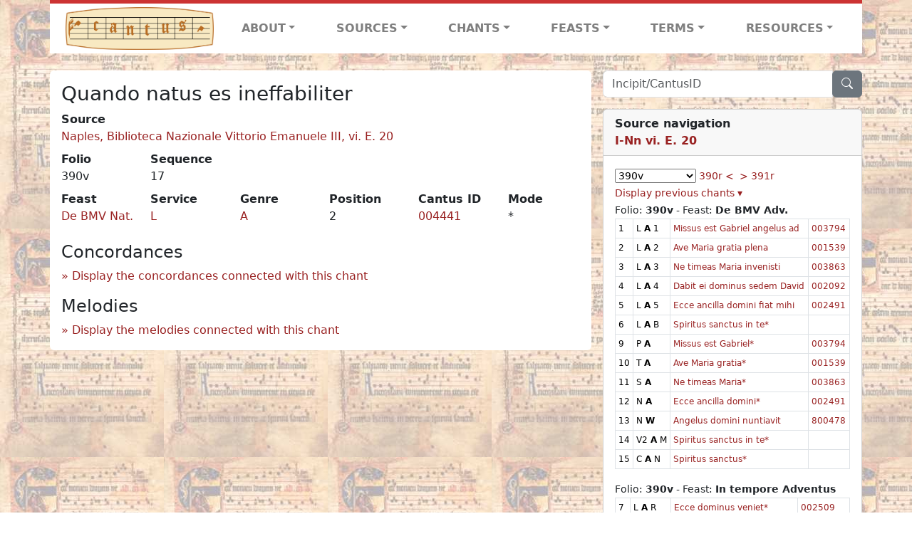

--- FILE ---
content_type: text/html; charset=utf-8
request_url: https://cantusdatabase.org/chant/367764
body_size: 203441
content:


<!DOCTYPE html>
<html lang="en">
    <head>
        
            <!-- Google tag (gtag.js) -->
            <script async src="https://www.googletagmanager.com/gtag/js?id=G-JXEY1VRT2W"></script>
            <script>
                window.dataLayer = window.dataLayer || [];

                function gtag() {
                    dataLayer.push(arguments);
                }
                gtag('js', new Date());

                gtag('config', 'G-JXEY1VRT2W');
            </script>
        
        
        <title>Quando natus es ineffabiliter | Cantus Database</title>
        <!-- Required meta tags -->
        <meta name="google-site-verification"
              content="EwxpNpZ_ZOQnetVVLELGn5-aD_beT3EQqUuI6glkArI" />
        <meta charset="utf-8" />
        <meta name="viewport"
              content="width=device-width, initial-scale=1, shrink-to-fit=no" />
        <link rel="icon" href="/static/favicon.ico" />
        <!-- Bootstrap CSS -->
        <link href="https://cdn.jsdelivr.net/npm/bootstrap@5.3.3/dist/css/bootstrap.min.css"
              rel="stylesheet"
              integrity="sha384-QWTKZyjpPEjISv5WaRU9OFeRpok6YctnYmDr5pNlyT2bRjXh0JMhjY6hW+ALEwIH"
              crossorigin="anonymous" />
        <!-- bootstrap CSS for icons -->
        <link rel="stylesheet"
              href="https://cdn.jsdelivr.net/npm/bootstrap-icons@1.11.3/font/bootstrap-icons.min.css" />
        <!-- JS, Popper.js, and jQuery -->
        <script src="https://cdn.jsdelivr.net/npm/@popperjs/core@2.11.8/dist/umd/popper.min.js"
                integrity="sha384-I7E8VVD/ismYTF4hNIPjVp/Zjvgyol6VFvRkX/vR+Vc4jQkC+hVqc2pM8ODewa9r"
                crossorigin="anonymous"></script>
        <script src="https://cdn.jsdelivr.net/npm/bootstrap@5.3.3/dist/js/bootstrap.min.js"
                integrity="sha384-0pUGZvbkm6XF6gxjEnlmuGrJXVbNuzT9qBBavbLwCsOGabYfZo0T0to5eqruptLy"
                crossorigin="anonymous"></script>
        <link href="/static/css/style.css" rel="stylesheet" />
        <link href="/static/fonts/volpiano.css"
              rel="stylesheet"
              media="screen" />
        <link rel="preconnect" href="https://fonts.googleapis.com" />
        <link rel="preconnect" href="https://fonts.gstatic.com" crossorigin />
        <link href="https://fonts.googleapis.com/css2?family=Radio+Canada:ital,wght@0,300..700;1,300..700&display=swap"
              rel="stylesheet" />
        
    <script src="/static/js/chant_detail.js"></script>
    <link rel="stylesheet"
          href="https://cdn.jsdelivr.net/npm/bootstrap-icons@1.11.3/font/bootstrap-icons.min.css" />

    </head>
    <body>
        
            <header>
    <nav class="navbar navbar-expand-lg py-0">
        <div class="container bg-white border-top">
            
<a class="navbar-brand" href="/">
    <img class="img-fluid"
         src="/static/cantus-logo.png"
         alt="Cantus Database home"
         title="Cantus Database Home"
         loading="lazy" />
</a>
<!-- Hamburger button to show nav when screen is smaller-->
<button class="navbar-toggler"
        type="button"
        data-bs-toggle="collapse"
        data-bs-target="#navbar-links"
        aria-controls="navbarSupportedContent"
        aria-expanded="false"
        aria-label="Toggle navigation">
    <span class="navbar-toggler-icon"></span>
</button>
<ul class="collapse navbar-collapse navbar-nav text-lg-center align-items-start text-start"
    id="navbar-links">
    <!-- ABOUT -->
    <li class="nav-item dropdown flex-fill">
        <a class="nav-link dropdown-toggle fw-bold"
           href="#"
           id="navbarDropdownLinkAbout"
           role="button"
           data-bs-toggle="dropdown"
           aria-haspopup="true"
           aria-expanded="false">ABOUT</a>
        <div class="dropdown-menu" aria-labelledby="navbarDropdownLinkAbout">
            <a class="dropdown-item" href="/">Home</a>
            <a class="dropdown-item" href="/articles/">News</a>
            <a class="dropdown-item" href="/indexers/">Contributors</a>
            <a class="dropdown-item" href="/about/id-numbers/">ID Numbers: A History and
            Explanation</a>
            <a class="dropdown-item" href="/about/acknowledgements/">Acknowledgements</a>
            <a class="dropdown-item" href="/about/faq/">FAQ</a>
            <a class="dropdown-item"
               href="https://www.youtube.com/watch?v=iMmGrUxhPj4"
               target="_blank">Short Video
            Introduction (YouTube)</a>
            <a class="dropdown-item" href="/about/principles-of-indexing/">Basic Principles of Indexing</a>
            
        </div>
    </li>
    <!-- SOURCES -->
    <li class="nav-item dropdown flex-fill">
        <a class="nav-link dropdown-toggle fw-bold"
           href="#"
           id="navbarDropdownLinkSources"
           role="button"
           data-bs-toggle="dropdown"
           aria-haspopup="true"
           aria-expanded="false">SOURCES</a>
        <div class="dropdown-menu" aria-labelledby="navbarDropdownLinkSources">
            <a class="dropdown-item" href="/sources/?segment=4063">Cantus DB: Sources with Inventories</a>
            <a class="dropdown-item"
               href="/CanadianChantDB/">Canadian Chant Database</a>
            <a class="dropdown-item" href="/Cantorales/">Cantorales in the Americas and Beyond</a>
            <a class="dropdown-item" href="/sources/?segment=4064">Sequence Database (Clavis Sequentiarum by Calvin Bower)</a>
            <a class="dropdown-item" href="/sources/">All Sources</a>
        </div>
    </li>
    <!-- CHANTS -->
    <li class="nav-item dropdown flex-fill">
        <a class="nav-link dropdown-toggle fw-bold"
           href="#"
           id="navbarDropdownLinkChants"
           role="button"
           data-bs-toggle="dropdown"
           aria-haspopup="true"
           aria-expanded="false">CHANTS</a>
        <div class="dropdown-menu" aria-labelledby="navbarDropdownLinkChants">
            <a class="dropdown-item" href="/chant-search/">Chant Search</a>
            <a class="dropdown-item" href="/melody/">Search by melody</a>
            <a class="dropdown-item" href="/sequences/">Clavis Sequentiarum (Sequence Database by Calvin
            Bower)</a>
        </div>
    </li>
    <!-- FEASTS -->
    <li class="nav-item dropdown flex-fill">
        <a class="nav-link dropdown-toggle fw-bold"
           href="#"
           id="navbarDropdownLinkFeasts"
           role="button"
           data-bs-toggle="dropdown"
           aria-haspopup="true"
           aria-expanded="false">FEASTS</a>
        <div class="dropdown-menu" aria-labelledby="navbarDropdownLinkFeasts">
            <a class="dropdown-item" href="/feasts/">List of all feasts</a>
            <a class="dropdown-item" href="/feasts/?date=sanc">Sanctorale</a>
            <a class="dropdown-item" href="/feasts/?date=temp">Temporale</a>
        </div>
    </li>
    <!-- TERMS -->
    <li class="nav-item dropdown flex-fill">
        <a class="nav-link dropdown-toggle fw-bold"
           href="#"
           id="navbarDropdownLinkTerms"
           role="button"
           data-bs-toggle="dropdown"
           aria-haspopup="true"
           aria-expanded="false">TERMS</a>
        <div class="dropdown-menu" aria-labelledby="navbarDropdownLinkTerms">
            <a class="dropdown-item" href="/genres/">Genre abbreviations</a>
            <a class="dropdown-item" href="/services/">Service abbreviations</a>
            <a class="dropdown-item" href="/description/">Fields</a>
        </div>
    </li>
    <!-- RESOURCES -->
    <li class="nav-item dropdown flex-fill">
        <a class="nav-link dropdown-toggle fw-bold"
           href="#"
           id="navbarDropdownLinkResources"
           role="button"
           data-bs-toggle="dropdown"
           aria-haspopup="true"
           aria-expanded="false">RESOURCES</a>
        <div class="dropdown-menu dropdown-menu-end"
             aria-labelledby="navbarDropdownLinkResources">
            <a class="dropdown-item" href="/tutorial/">Tutorial for Cantus Contributors</a>
            <a class="dropdown-item" href="/documents/">Key Instructional Documents</a>
            <a class="dropdown-item"
               href="https://sites.google.com/view/cantus-procedures-manual/home"
               target="_blank">Cantus Database Procedures Manual</a>
            <a class="dropdown-item" href="/citations/">Citation Style</a>
            <a class="dropdown-item" href="/references/">References</a>
        </div>
    </li>
</ul>

        </div>
    </nav>
</header>

        
        <!-- Content goes here, using the extends tag from Django -->
        <main role="main" class="content d-flex">
            
    <div class="container my-4">
        <div class="row d-lg-block">
            <div class="col-lg-4 p-0 ps-lg-3 sidebar float-end">
                
    <div class="search-bar mb-3"><script src="/static/js/search_bar.js"></script>
<div class="position-relative">
    <form method="GET" action="/chant-search/" autocomplete="off">
        <div class="input-group">
            <input type="search"
                   class="form-control"
                   placeholder="Incipit/CantusID"
                   id="searchBar"
                   name="search_bar" />
            <div class="input-group-append">
                <button class="btn btn-secondary" type="submit">
                    <i class="bi bi-search"></i>
                </button>
            </div>
        </div>
    </form>
    <!--The chants returned by the ajax call go here-->
    <div id="chantsDiv" class="position-absolute z-1 w-100"></div>
</div>
</div>

            </div>
            <div class="p-3 mb-3 mb-lg-0 col-lg-8 bg-white rounded float-start">
                
    <!--Display "submit success" message -->
    
    
    <h3>Quando natus es ineffabiliter</h3>
    <dl>
        <div class="row">
            
                <div class="col">
                    <dt>Source</dt>
                    <dd>
                        <a href="/source/123674">Naples, Biblioteca Nazionale Vittorio Emanuele III, vi. E. 20</a>
                    </dd>
                </div>
            
            
        </div>
        <div class="row">
            
                <div class="col-lg-2 col-6">
                    <dt>Folio</dt>
                    <dd>
                        390v
                    </dd>
                </div>
            
            
                
                <div class="col-lg-2 col-6">
                    <dt>Sequence</dt>
                    <dd>
                        17
                    </dd>
                </div>
            
            
        </div>
        <div class="row">
            
                <div class="col-lg-2 col-6">
                    <dt>Feast</dt>
                    <dd>
                        <a href="/feast/1558"
                           title="Votive Office for Mary, Christmas">De BMV Nat.</a>
                    </dd>
                </div>
            
            
                <div class="col-lg-2 col-6">
                    <dt>Service</dt>
                    <dd>
                        <a href="/service/4154"
                           title="Lauds">L</a>
                    </dd>
                </div>
            
            
                <div class="col-lg-2 col-6">
                    <dt>Genre</dt>
                    <dd>
                        <a href="/genre/122"
                           title="Antiphon">A</a>
                    </dd>
                </div>
            
            
                <div class="col-lg-2 col-6">
                    <dt>Position</dt>
                    <dd>
                        2
                    </dd>
                </div>
            
            
                <div class="col-lg-2 col-6">
                    <dt>Cantus ID</dt>
                    <dd>
                        <a href="https://cantusindex.org/id/004441" target="_blank">004441</a>
                    </dd>
                </div>
            
            
                <div class="col-lg-2 col-6">
                    <dt>Mode</dt>
                    <dd>
                        *
                    </dd>
                </div>
            
        </div>
        <div class="row">
            
            
            
            
            
            
        </div>
        <div class="row">
            
            
        </div>
        
        
        
        <!-- See #1635. Temporarily disable volpiano display for this source. -->
        
        
        <!-- See #1635. Temporarily disable volpiano display for this source. -->
        
        
        
    </dl>
    
        <h4 id="concordances">Concordances</h4>
        <span id="concordancesLoadingStatus" class="d-none link-color"><b>Loading concordances...</b></span>
        <a id="concordanceButton"
           href="#"
           class="guillemet"
           onclick="getConcordances('004441'); return false;">Display the concordances connected with this chant</a>
        <div id="concordancesDiv" class="mb-3">
            <div class="row">
                <div class="col-8" id="concordancesSummaryDiv"></div>
            </div>
            <div class="row">
                <div class="col" id="concordancesTableDiv"></div>
            </div>
        </div>
        <h4>Melodies</h4>
        <span id="melodyLoadingPrompt" class="d-none link-color"><b>Loading melodies...</b></span>
        <a id="melodyButton"
           href="#"
           class="guillemet"
           onclick="loadMelodies('004441'); return false;">Display the melodies connected with this chant</a>
        <div id="melodyDiv"></div>
    

            </div>
            <div class="col-lg-4 p-0 ps-lg-3 sidebar float-end">
                
    
        <div class="card mb-3 w-100">
            <div class="card-header">
                <b>Source navigation</b>
                <br />
                
                    <a href="/source/123674"
                       title="Naples, Biblioteca Nazionale Vittorio Emanuele III, vi. E. 20"> <b>I-Nn vi. E. 20</b> </a>
                
            </div>
            
                <div class="card-body">
                    <small>
                        <!--a small selector of all folios of this source-->
                        <select name="folios"
                                id="folioSelect"
                                class="w-30"
                                onchange="jumpToFolio('123674')">
                            <option value="">Select a folio</option>
                            
                                
                                    <option value="001r">001r</option>
                                
                            
                                
                                    <option value="001v">001v</option>
                                
                            
                                
                                    <option value="002r">002r</option>
                                
                            
                                
                                    <option value="002v">002v</option>
                                
                            
                                
                                    <option value="003r">003r</option>
                                
                            
                                
                                    <option value="003v">003v</option>
                                
                            
                                
                                    <option value="004r">004r</option>
                                
                            
                                
                                    <option value="004v">004v</option>
                                
                            
                                
                                    <option value="005r">005r</option>
                                
                            
                                
                                    <option value="005v">005v</option>
                                
                            
                                
                                    <option value="006r">006r</option>
                                
                            
                                
                                    <option value="006v">006v</option>
                                
                            
                                
                                    <option value="007r">007r</option>
                                
                            
                                
                                    <option value="007v">007v</option>
                                
                            
                                
                                    <option value="008r">008r</option>
                                
                            
                                
                                    <option value="008v">008v</option>
                                
                            
                                
                                    <option value="009r">009r</option>
                                
                            
                                
                                    <option value="009v">009v</option>
                                
                            
                                
                                    <option value="010r">010r</option>
                                
                            
                                
                                    <option value="010v">010v</option>
                                
                            
                                
                                    <option value="011r">011r</option>
                                
                            
                                
                                    <option value="011v">011v</option>
                                
                            
                                
                                    <option value="012r">012r</option>
                                
                            
                                
                                    <option value="012v">012v</option>
                                
                            
                                
                                    <option value="013r">013r</option>
                                
                            
                                
                                    <option value="013v">013v</option>
                                
                            
                                
                                    <option value="014r">014r</option>
                                
                            
                                
                                    <option value="014v">014v</option>
                                
                            
                                
                                    <option value="015r">015r</option>
                                
                            
                                
                                    <option value="015v">015v</option>
                                
                            
                                
                                    <option value="016r">016r</option>
                                
                            
                                
                                    <option value="016v">016v</option>
                                
                            
                                
                                    <option value="017r">017r</option>
                                
                            
                                
                                    <option value="017v">017v</option>
                                
                            
                                
                                    <option value="018r">018r</option>
                                
                            
                                
                                    <option value="018v">018v</option>
                                
                            
                                
                                    <option value="019r">019r</option>
                                
                            
                                
                                    <option value="019v">019v</option>
                                
                            
                                
                                    <option value="020r">020r</option>
                                
                            
                                
                                    <option value="020v">020v</option>
                                
                            
                                
                                    <option value="021r">021r</option>
                                
                            
                                
                                    <option value="021v">021v</option>
                                
                            
                                
                                    <option value="022r">022r</option>
                                
                            
                                
                                    <option value="022v">022v</option>
                                
                            
                                
                                    <option value="023r">023r</option>
                                
                            
                                
                                    <option value="023v">023v</option>
                                
                            
                                
                                    <option value="024r">024r</option>
                                
                            
                                
                                    <option value="024v">024v</option>
                                
                            
                                
                                    <option value="025r">025r</option>
                                
                            
                                
                                    <option value="025v">025v</option>
                                
                            
                                
                                    <option value="026r">026r</option>
                                
                            
                                
                                    <option value="026v">026v</option>
                                
                            
                                
                                    <option value="027r">027r</option>
                                
                            
                                
                                    <option value="027v">027v</option>
                                
                            
                                
                                    <option value="028r">028r</option>
                                
                            
                                
                                    <option value="028v">028v</option>
                                
                            
                                
                                    <option value="029r">029r</option>
                                
                            
                                
                                    <option value="029v">029v</option>
                                
                            
                                
                                    <option value="030r">030r</option>
                                
                            
                                
                                    <option value="030v">030v</option>
                                
                            
                                
                                    <option value="031r">031r</option>
                                
                            
                                
                                    <option value="031v">031v</option>
                                
                            
                                
                                    <option value="032r">032r</option>
                                
                            
                                
                                    <option value="032v">032v</option>
                                
                            
                                
                                    <option value="033r">033r</option>
                                
                            
                                
                                    <option value="033v">033v</option>
                                
                            
                                
                                    <option value="034r">034r</option>
                                
                            
                                
                                    <option value="034v">034v</option>
                                
                            
                                
                                    <option value="035r">035r</option>
                                
                            
                                
                                    <option value="035v">035v</option>
                                
                            
                                
                                    <option value="036r">036r</option>
                                
                            
                                
                                    <option value="036v">036v</option>
                                
                            
                                
                                    <option value="037v">037v</option>
                                
                            
                                
                                    <option value="038r">038r</option>
                                
                            
                                
                                    <option value="038v">038v</option>
                                
                            
                                
                                    <option value="039r">039r</option>
                                
                            
                                
                                    <option value="039v">039v</option>
                                
                            
                                
                                    <option value="040r">040r</option>
                                
                            
                                
                                    <option value="040v">040v</option>
                                
                            
                                
                                    <option value="041r">041r</option>
                                
                            
                                
                                    <option value="041v">041v</option>
                                
                            
                                
                                    <option value="042v">042v</option>
                                
                            
                                
                                    <option value="043r">043r</option>
                                
                            
                                
                                    <option value="043v">043v</option>
                                
                            
                                
                                    <option value="044r">044r</option>
                                
                            
                                
                                    <option value="044v">044v</option>
                                
                            
                                
                                    <option value="045r">045r</option>
                                
                            
                                
                                    <option value="045v">045v</option>
                                
                            
                                
                                    <option value="046r">046r</option>
                                
                            
                                
                                    <option value="046v">046v</option>
                                
                            
                                
                                    <option value="047v">047v</option>
                                
                            
                                
                                    <option value="048r">048r</option>
                                
                            
                                
                                    <option value="048v">048v</option>
                                
                            
                                
                                    <option value="049r">049r</option>
                                
                            
                                
                                    <option value="049v">049v</option>
                                
                            
                                
                                    <option value="050r">050r</option>
                                
                            
                                
                                    <option value="050v">050v</option>
                                
                            
                                
                                    <option value="051r">051r</option>
                                
                            
                                
                                    <option value="051v">051v</option>
                                
                            
                                
                                    <option value="052r">052r</option>
                                
                            
                                
                                    <option value="052v">052v</option>
                                
                            
                                
                                    <option value="053r">053r</option>
                                
                            
                                
                                    <option value="053v">053v</option>
                                
                            
                                
                                    <option value="054r">054r</option>
                                
                            
                                
                                    <option value="054v">054v</option>
                                
                            
                                
                                    <option value="055r">055r</option>
                                
                            
                                
                                    <option value="055v">055v</option>
                                
                            
                                
                                    <option value="056r">056r</option>
                                
                            
                                
                                    <option value="056v">056v</option>
                                
                            
                                
                                    <option value="057r">057r</option>
                                
                            
                                
                                    <option value="057v">057v</option>
                                
                            
                                
                                    <option value="058r">058r</option>
                                
                            
                                
                                    <option value="058v">058v</option>
                                
                            
                                
                                    <option value="059r">059r</option>
                                
                            
                                
                                    <option value="059v">059v</option>
                                
                            
                                
                                    <option value="060r">060r</option>
                                
                            
                                
                                    <option value="060v">060v</option>
                                
                            
                                
                                    <option value="061r">061r</option>
                                
                            
                                
                                    <option value="061v">061v</option>
                                
                            
                                
                                    <option value="062r">062r</option>
                                
                            
                                
                                    <option value="062v">062v</option>
                                
                            
                                
                                    <option value="063r">063r</option>
                                
                            
                                
                                    <option value="063v">063v</option>
                                
                            
                                
                                    <option value="064v">064v</option>
                                
                            
                                
                                    <option value="065r">065r</option>
                                
                            
                                
                                    <option value="066v">066v</option>
                                
                            
                                
                                    <option value="067v">067v</option>
                                
                            
                                
                                    <option value="068r">068r</option>
                                
                            
                                
                                    <option value="068v">068v</option>
                                
                            
                                
                                    <option value="069r">069r</option>
                                
                            
                                
                                    <option value="069v">069v</option>
                                
                            
                                
                                    <option value="070r">070r</option>
                                
                            
                                
                                    <option value="070v">070v</option>
                                
                            
                                
                                    <option value="071r">071r</option>
                                
                            
                                
                                    <option value="072r">072r</option>
                                
                            
                                
                                    <option value="072v">072v</option>
                                
                            
                                
                                    <option value="073r">073r</option>
                                
                            
                                
                                    <option value="073v">073v</option>
                                
                            
                                
                                    <option value="074r">074r</option>
                                
                            
                                
                                    <option value="074v">074v</option>
                                
                            
                                
                                    <option value="075r">075r</option>
                                
                            
                                
                                    <option value="076v">076v</option>
                                
                            
                                
                                    <option value="077r">077r</option>
                                
                            
                                
                                    <option value="077v">077v</option>
                                
                            
                                
                                    <option value="078r">078r</option>
                                
                            
                                
                                    <option value="078v">078v</option>
                                
                            
                                
                                    <option value="079r">079r</option>
                                
                            
                                
                                    <option value="079v">079v</option>
                                
                            
                                
                                    <option value="080r">080r</option>
                                
                            
                                
                                    <option value="080v">080v</option>
                                
                            
                                
                                    <option value="081v">081v</option>
                                
                            
                                
                                    <option value="082r">082r</option>
                                
                            
                                
                                    <option value="082v">082v</option>
                                
                            
                                
                                    <option value="083r">083r</option>
                                
                            
                                
                                    <option value="083v">083v</option>
                                
                            
                                
                                    <option value="084r">084r</option>
                                
                            
                                
                                    <option value="084v">084v</option>
                                
                            
                                
                                    <option value="085r">085r</option>
                                
                            
                                
                                    <option value="085v">085v</option>
                                
                            
                                
                                    <option value="086r">086r</option>
                                
                            
                                
                                    <option value="086v">086v</option>
                                
                            
                                
                                    <option value="087r">087r</option>
                                
                            
                                
                                    <option value="087v">087v</option>
                                
                            
                                
                                    <option value="088r">088r</option>
                                
                            
                                
                                    <option value="088v">088v</option>
                                
                            
                                
                                    <option value="089r">089r</option>
                                
                            
                                
                                    <option value="089v">089v</option>
                                
                            
                                
                                    <option value="090r">090r</option>
                                
                            
                                
                                    <option value="090v">090v</option>
                                
                            
                                
                                    <option value="091r">091r</option>
                                
                            
                                
                                    <option value="091v">091v</option>
                                
                            
                                
                                    <option value="092r">092r</option>
                                
                            
                                
                                    <option value="092v">092v</option>
                                
                            
                                
                                    <option value="093r">093r</option>
                                
                            
                                
                                    <option value="093v">093v</option>
                                
                            
                                
                                    <option value="094r">094r</option>
                                
                            
                                
                                    <option value="094v">094v</option>
                                
                            
                                
                                    <option value="095r">095r</option>
                                
                            
                                
                                    <option value="095v">095v</option>
                                
                            
                                
                                    <option value="096r">096r</option>
                                
                            
                                
                                    <option value="096v">096v</option>
                                
                            
                                
                                    <option value="097r">097r</option>
                                
                            
                                
                                    <option value="097v">097v</option>
                                
                            
                                
                                    <option value="098r">098r</option>
                                
                            
                                
                                    <option value="098v">098v</option>
                                
                            
                                
                                    <option value="099r">099r</option>
                                
                            
                                
                                    <option value="099v">099v</option>
                                
                            
                                
                                    <option value="100r">100r</option>
                                
                            
                                
                                    <option value="100v">100v</option>
                                
                            
                                
                                    <option value="101r">101r</option>
                                
                            
                                
                                    <option value="101v">101v</option>
                                
                            
                                
                                    <option value="102r">102r</option>
                                
                            
                                
                                    <option value="102v">102v</option>
                                
                            
                                
                                    <option value="103r">103r</option>
                                
                            
                                
                                    <option value="103v">103v</option>
                                
                            
                                
                                    <option value="104r">104r</option>
                                
                            
                                
                                    <option value="104v">104v</option>
                                
                            
                                
                                    <option value="105r">105r</option>
                                
                            
                                
                                    <option value="105v">105v</option>
                                
                            
                                
                                    <option value="106r">106r</option>
                                
                            
                                
                                    <option value="106v">106v</option>
                                
                            
                                
                                    <option value="107r">107r</option>
                                
                            
                                
                                    <option value="107v">107v</option>
                                
                            
                                
                                    <option value="108r">108r</option>
                                
                            
                                
                                    <option value="108v">108v</option>
                                
                            
                                
                                    <option value="109r">109r</option>
                                
                            
                                
                                    <option value="109v">109v</option>
                                
                            
                                
                                    <option value="110r">110r</option>
                                
                            
                                
                                    <option value="110v">110v</option>
                                
                            
                                
                                    <option value="111r">111r</option>
                                
                            
                                
                                    <option value="111v">111v</option>
                                
                            
                                
                                    <option value="112r">112r</option>
                                
                            
                                
                                    <option value="112v">112v</option>
                                
                            
                                
                                    <option value="113r">113r</option>
                                
                            
                                
                                    <option value="113v">113v</option>
                                
                            
                                
                                    <option value="114r">114r</option>
                                
                            
                                
                                    <option value="114v">114v</option>
                                
                            
                                
                                    <option value="115r">115r</option>
                                
                            
                                
                                    <option value="115v">115v</option>
                                
                            
                                
                                    <option value="116r">116r</option>
                                
                            
                                
                                    <option value="116v">116v</option>
                                
                            
                                
                                    <option value="117r">117r</option>
                                
                            
                                
                                    <option value="117v">117v</option>
                                
                            
                                
                                    <option value="118r">118r</option>
                                
                            
                                
                                    <option value="118v">118v</option>
                                
                            
                                
                                    <option value="119r">119r</option>
                                
                            
                                
                                    <option value="119v">119v</option>
                                
                            
                                
                                    <option value="120r">120r</option>
                                
                            
                                
                                    <option value="120v">120v</option>
                                
                            
                                
                                    <option value="121r">121r</option>
                                
                            
                                
                                    <option value="121v">121v</option>
                                
                            
                                
                                    <option value="122r">122r</option>
                                
                            
                                
                                    <option value="122v">122v</option>
                                
                            
                                
                                    <option value="123r">123r</option>
                                
                            
                                
                                    <option value="123v">123v</option>
                                
                            
                                
                                    <option value="124r">124r</option>
                                
                            
                                
                                    <option value="124v">124v</option>
                                
                            
                                
                                    <option value="125r">125r</option>
                                
                            
                                
                                    <option value="125v">125v</option>
                                
                            
                                
                                    <option value="126r">126r</option>
                                
                            
                                
                                    <option value="126v">126v</option>
                                
                            
                                
                                    <option value="127r">127r</option>
                                
                            
                                
                                    <option value="127v">127v</option>
                                
                            
                                
                                    <option value="128r">128r</option>
                                
                            
                                
                                    <option value="128v">128v</option>
                                
                            
                                
                                    <option value="129r">129r</option>
                                
                            
                                
                                    <option value="129v">129v</option>
                                
                            
                                
                                    <option value="130r">130r</option>
                                
                            
                                
                                    <option value="130v">130v</option>
                                
                            
                                
                                    <option value="131r">131r</option>
                                
                            
                                
                                    <option value="131v">131v</option>
                                
                            
                                
                                    <option value="132r">132r</option>
                                
                            
                                
                                    <option value="132v">132v</option>
                                
                            
                                
                                    <option value="133r">133r</option>
                                
                            
                                
                                    <option value="133v">133v</option>
                                
                            
                                
                                    <option value="134r">134r</option>
                                
                            
                                
                                    <option value="134v">134v</option>
                                
                            
                                
                                    <option value="135r">135r</option>
                                
                            
                                
                                    <option value="135v">135v</option>
                                
                            
                                
                                    <option value="136r">136r</option>
                                
                            
                                
                                    <option value="136v">136v</option>
                                
                            
                                
                                    <option value="137r">137r</option>
                                
                            
                                
                                    <option value="137v">137v</option>
                                
                            
                                
                                    <option value="138r">138r</option>
                                
                            
                                
                                    <option value="138v">138v</option>
                                
                            
                                
                                    <option value="139r">139r</option>
                                
                            
                                
                                    <option value="139v">139v</option>
                                
                            
                                
                                    <option value="140r">140r</option>
                                
                            
                                
                                    <option value="140v">140v</option>
                                
                            
                                
                                    <option value="141r">141r</option>
                                
                            
                                
                                    <option value="141v">141v</option>
                                
                            
                                
                                    <option value="142r">142r</option>
                                
                            
                                
                                    <option value="142v">142v</option>
                                
                            
                                
                                    <option value="143r">143r</option>
                                
                            
                                
                                    <option value="143v">143v</option>
                                
                            
                                
                                    <option value="144r">144r</option>
                                
                            
                                
                                    <option value="144v">144v</option>
                                
                            
                                
                                    <option value="145r">145r</option>
                                
                            
                                
                                    <option value="145v">145v</option>
                                
                            
                                
                                    <option value="146r">146r</option>
                                
                            
                                
                                    <option value="146v">146v</option>
                                
                            
                                
                                    <option value="147r">147r</option>
                                
                            
                                
                                    <option value="147v">147v</option>
                                
                            
                                
                                    <option value="148r">148r</option>
                                
                            
                                
                                    <option value="148v">148v</option>
                                
                            
                                
                                    <option value="149r">149r</option>
                                
                            
                                
                                    <option value="149v">149v</option>
                                
                            
                                
                                    <option value="150r">150r</option>
                                
                            
                                
                                    <option value="150v">150v</option>
                                
                            
                                
                                    <option value="151r">151r</option>
                                
                            
                                
                                    <option value="151v">151v</option>
                                
                            
                                
                                    <option value="152r">152r</option>
                                
                            
                                
                                    <option value="153v">153v</option>
                                
                            
                                
                                    <option value="154r">154r</option>
                                
                            
                                
                                    <option value="154v">154v</option>
                                
                            
                                
                                    <option value="156r">156r</option>
                                
                            
                                
                                    <option value="156v">156v</option>
                                
                            
                                
                                    <option value="157r">157r</option>
                                
                            
                                
                                    <option value="157v">157v</option>
                                
                            
                                
                                    <option value="158r">158r</option>
                                
                            
                                
                                    <option value="158v">158v</option>
                                
                            
                                
                                    <option value="159v">159v</option>
                                
                            
                                
                                    <option value="160r">160r</option>
                                
                            
                                
                                    <option value="160v">160v</option>
                                
                            
                                
                                    <option value="161r">161r</option>
                                
                            
                                
                                    <option value="161v">161v</option>
                                
                            
                                
                                    <option value="162r">162r</option>
                                
                            
                                
                                    <option value="162v">162v</option>
                                
                            
                                
                                    <option value="163r">163r</option>
                                
                            
                                
                                    <option value="163v">163v</option>
                                
                            
                                
                                    <option value="164r">164r</option>
                                
                            
                                
                                    <option value="165r">165r</option>
                                
                            
                                
                                    <option value="166r">166r</option>
                                
                            
                                
                                    <option value="166v">166v</option>
                                
                            
                                
                                    <option value="167r">167r</option>
                                
                            
                                
                                    <option value="167v">167v</option>
                                
                            
                                
                                    <option value="168r">168r</option>
                                
                            
                                
                                    <option value="168v">168v</option>
                                
                            
                                
                                    <option value="169r">169r</option>
                                
                            
                                
                                    <option value="169v">169v</option>
                                
                            
                                
                                    <option value="170r">170r</option>
                                
                            
                                
                                    <option value="170v">170v</option>
                                
                            
                                
                                    <option value="171r">171r</option>
                                
                            
                                
                                    <option value="171v">171v</option>
                                
                            
                                
                                    <option value="172r">172r</option>
                                
                            
                                
                                    <option value="172v">172v</option>
                                
                            
                                
                                    <option value="173r">173r</option>
                                
                            
                                
                                    <option value="173v">173v</option>
                                
                            
                                
                                    <option value="174r">174r</option>
                                
                            
                                
                                    <option value="174v">174v</option>
                                
                            
                                
                                    <option value="175r">175r</option>
                                
                            
                                
                                    <option value="175v">175v</option>
                                
                            
                                
                                    <option value="176r">176r</option>
                                
                            
                                
                                    <option value="176v">176v</option>
                                
                            
                                
                                    <option value="182v">182v</option>
                                
                            
                                
                                    <option value="183r">183r</option>
                                
                            
                                
                                    <option value="183v">183v</option>
                                
                            
                                
                                    <option value="184r">184r</option>
                                
                            
                                
                                    <option value="184v">184v</option>
                                
                            
                                
                                    <option value="185r">185r</option>
                                
                            
                                
                                    <option value="185v">185v</option>
                                
                            
                                
                                    <option value="186r">186r</option>
                                
                            
                                
                                    <option value="186v">186v</option>
                                
                            
                                
                                    <option value="187r">187r</option>
                                
                            
                                
                                    <option value="187v">187v</option>
                                
                            
                                
                                    <option value="188r">188r</option>
                                
                            
                                
                                    <option value="188v">188v</option>
                                
                            
                                
                                    <option value="189r">189r</option>
                                
                            
                                
                                    <option value="189v">189v</option>
                                
                            
                                
                                    <option value="190r">190r</option>
                                
                            
                                
                                    <option value="190v">190v</option>
                                
                            
                                
                                    <option value="191r">191r</option>
                                
                            
                                
                                    <option value="191v">191v</option>
                                
                            
                                
                                    <option value="192r">192r</option>
                                
                            
                                
                                    <option value="192v">192v</option>
                                
                            
                                
                                    <option value="193r">193r</option>
                                
                            
                                
                                    <option value="193v">193v</option>
                                
                            
                                
                                    <option value="194r">194r</option>
                                
                            
                                
                                    <option value="198v">198v</option>
                                
                            
                                
                                    <option value="199r">199r</option>
                                
                            
                                
                                    <option value="199v">199v</option>
                                
                            
                                
                                    <option value="200r">200r</option>
                                
                            
                                
                                    <option value="200v">200v</option>
                                
                            
                                
                                    <option value="201r">201r</option>
                                
                            
                                
                                    <option value="203r">203r</option>
                                
                            
                                
                                    <option value="203v">203v</option>
                                
                            
                                
                                    <option value="204r">204r</option>
                                
                            
                                
                                    <option value="204v">204v</option>
                                
                            
                                
                                    <option value="205v">205v</option>
                                
                            
                                
                                    <option value="206r">206r</option>
                                
                            
                                
                                    <option value="206v">206v</option>
                                
                            
                                
                                    <option value="207r">207r</option>
                                
                            
                                
                                    <option value="207v">207v</option>
                                
                            
                                
                                    <option value="209v">209v</option>
                                
                            
                                
                                    <option value="210r">210r</option>
                                
                            
                                
                                    <option value="210v">210v</option>
                                
                            
                                
                                    <option value="211r">211r</option>
                                
                            
                                
                                    <option value="211v">211v</option>
                                
                            
                                
                                    <option value="212r">212r</option>
                                
                            
                                
                                    <option value="212v">212v</option>
                                
                            
                                
                                    <option value="213r">213r</option>
                                
                            
                                
                                    <option value="217r">217r</option>
                                
                            
                                
                                    <option value="217v">217v</option>
                                
                            
                                
                                    <option value="218r">218r</option>
                                
                            
                                
                                    <option value="218v">218v</option>
                                
                            
                                
                                    <option value="219r">219r</option>
                                
                            
                                
                                    <option value="219v">219v</option>
                                
                            
                                
                                    <option value="257r">257r</option>
                                
                            
                                
                                    <option value="257v">257v</option>
                                
                            
                                
                                    <option value="258r">258r</option>
                                
                            
                                
                                    <option value="258v">258v</option>
                                
                            
                                
                                    <option value="259r">259r</option>
                                
                            
                                
                                    <option value="259v">259v</option>
                                
                            
                                
                                    <option value="260r">260r</option>
                                
                            
                                
                                    <option value="260v">260v</option>
                                
                            
                                
                                    <option value="261r">261r</option>
                                
                            
                                
                                    <option value="261v">261v</option>
                                
                            
                                
                                    <option value="262r">262r</option>
                                
                            
                                
                                    <option value="262v">262v</option>
                                
                            
                                
                                    <option value="263r">263r</option>
                                
                            
                                
                                    <option value="263v">263v</option>
                                
                            
                                
                                    <option value="264r">264r</option>
                                
                            
                                
                                    <option value="266r">266r</option>
                                
                            
                                
                                    <option value="266v">266v</option>
                                
                            
                                
                                    <option value="267r">267r</option>
                                
                            
                                
                                    <option value="267v">267v</option>
                                
                            
                                
                                    <option value="268r">268r</option>
                                
                            
                                
                                    <option value="268v">268v</option>
                                
                            
                                
                                    <option value="269r">269r</option>
                                
                            
                                
                                    <option value="270r">270r</option>
                                
                            
                                
                                    <option value="270v">270v</option>
                                
                            
                                
                                    <option value="271r">271r</option>
                                
                            
                                
                                    <option value="271v">271v</option>
                                
                            
                                
                                    <option value="272r">272r</option>
                                
                            
                                
                                    <option value="272v">272v</option>
                                
                            
                                
                                    <option value="273r">273r</option>
                                
                            
                                
                                    <option value="273v">273v</option>
                                
                            
                                
                                    <option value="274r">274r</option>
                                
                            
                                
                                    <option value="274v">274v</option>
                                
                            
                                
                                    <option value="275r">275r</option>
                                
                            
                                
                                    <option value="275v">275v</option>
                                
                            
                                
                                    <option value="276r">276r</option>
                                
                            
                                
                                    <option value="276v">276v</option>
                                
                            
                                
                                    <option value="277r">277r</option>
                                
                            
                                
                                    <option value="277v">277v</option>
                                
                            
                                
                                    <option value="278r">278r</option>
                                
                            
                                
                                    <option value="278v">278v</option>
                                
                            
                                
                                    <option value="279r">279r</option>
                                
                            
                                
                                    <option value="279v">279v</option>
                                
                            
                                
                                    <option value="281r">281r</option>
                                
                            
                                
                                    <option value="281v">281v</option>
                                
                            
                                
                                    <option value="282r">282r</option>
                                
                            
                                
                                    <option value="282v">282v</option>
                                
                            
                                
                                    <option value="283r">283r</option>
                                
                            
                                
                                    <option value="284r">284r</option>
                                
                            
                                
                                    <option value="284v">284v</option>
                                
                            
                                
                                    <option value="285r">285r</option>
                                
                            
                                
                                    <option value="285v">285v</option>
                                
                            
                                
                                    <option value="286r">286r</option>
                                
                            
                                
                                    <option value="286v">286v</option>
                                
                            
                                
                                    <option value="287r">287r</option>
                                
                            
                                
                                    <option value="287v">287v</option>
                                
                            
                                
                                    <option value="288r">288r</option>
                                
                            
                                
                                    <option value="288v">288v</option>
                                
                            
                                
                                    <option value="289r">289r</option>
                                
                            
                                
                                    <option value="289v">289v</option>
                                
                            
                                
                                    <option value="290v">290v</option>
                                
                            
                                
                                    <option value="293r">293r</option>
                                
                            
                                
                                    <option value="293v">293v</option>
                                
                            
                                
                                    <option value="294r">294r</option>
                                
                            
                                
                                    <option value="294v">294v</option>
                                
                            
                                
                                    <option value="295r">295r</option>
                                
                            
                                
                                    <option value="295v">295v</option>
                                
                            
                                
                                    <option value="296r">296r</option>
                                
                            
                                
                                    <option value="296v">296v</option>
                                
                            
                                
                                    <option value="297r">297r</option>
                                
                            
                                
                                    <option value="297v">297v</option>
                                
                            
                                
                                    <option value="298r">298r</option>
                                
                            
                                
                                    <option value="298v">298v</option>
                                
                            
                                
                                    <option value="299r">299r</option>
                                
                            
                                
                                    <option value="299v">299v</option>
                                
                            
                                
                                    <option value="300r">300r</option>
                                
                            
                                
                                    <option value="300v">300v</option>
                                
                            
                                
                                    <option value="301r">301r</option>
                                
                            
                                
                                    <option value="301v">301v</option>
                                
                            
                                
                                    <option value="302r">302r</option>
                                
                            
                                
                                    <option value="302v">302v</option>
                                
                            
                                
                                    <option value="303r">303r</option>
                                
                            
                                
                                    <option value="303v">303v</option>
                                
                            
                                
                                    <option value="304r">304r</option>
                                
                            
                                
                                    <option value="304v">304v</option>
                                
                            
                                
                                    <option value="305r">305r</option>
                                
                            
                                
                                    <option value="306r">306r</option>
                                
                            
                                
                                    <option value="307v">307v</option>
                                
                            
                                
                                    <option value="308r">308r</option>
                                
                            
                                
                                    <option value="308v">308v</option>
                                
                            
                                
                                    <option value="309r">309r</option>
                                
                            
                                
                                    <option value="311r">311r</option>
                                
                            
                                
                                    <option value="311v">311v</option>
                                
                            
                                
                                    <option value="312r">312r</option>
                                
                            
                                
                                    <option value="314r">314r</option>
                                
                            
                                
                                    <option value="314v">314v</option>
                                
                            
                                
                                    <option value="315r">315r</option>
                                
                            
                                
                                    <option value="315v">315v</option>
                                
                            
                                
                                    <option value="316r">316r</option>
                                
                            
                                
                                    <option value="316v">316v</option>
                                
                            
                                
                                    <option value="317r">317r</option>
                                
                            
                                
                                    <option value="317v">317v</option>
                                
                            
                                
                                    <option value="318r">318r</option>
                                
                            
                                
                                    <option value="319r">319r</option>
                                
                            
                                
                                    <option value="319v">319v</option>
                                
                            
                                
                                    <option value="320r">320r</option>
                                
                            
                                
                                    <option value="320v">320v</option>
                                
                            
                                
                                    <option value="321r">321r</option>
                                
                            
                                
                                    <option value="321v">321v</option>
                                
                            
                                
                                    <option value="322r">322r</option>
                                
                            
                                
                                    <option value="322v">322v</option>
                                
                            
                                
                                    <option value="324r">324r</option>
                                
                            
                                
                                    <option value="325r">325r</option>
                                
                            
                                
                                    <option value="325v">325v</option>
                                
                            
                                
                                    <option value="326r">326r</option>
                                
                            
                                
                                    <option value="326v">326v</option>
                                
                            
                                
                                    <option value="327r">327r</option>
                                
                            
                                
                                    <option value="327v">327v</option>
                                
                            
                                
                                    <option value="328r">328r</option>
                                
                            
                                
                                    <option value="328v">328v</option>
                                
                            
                                
                                    <option value="329r">329r</option>
                                
                            
                                
                                    <option value="329v">329v</option>
                                
                            
                                
                                    <option value="330r">330r</option>
                                
                            
                                
                                    <option value="330v">330v</option>
                                
                            
                                
                                    <option value="331r">331r</option>
                                
                            
                                
                                    <option value="331v">331v</option>
                                
                            
                                
                                    <option value="334r">334r</option>
                                
                            
                                
                                    <option value="334v">334v</option>
                                
                            
                                
                                    <option value="335r">335r</option>
                                
                            
                                
                                    <option value="335v">335v</option>
                                
                            
                                
                                    <option value="336r">336r</option>
                                
                            
                                
                                    <option value="336v">336v</option>
                                
                            
                                
                                    <option value="337r">337r</option>
                                
                            
                                
                                    <option value="337v">337v</option>
                                
                            
                                
                                    <option value="339v">339v</option>
                                
                            
                                
                                    <option value="340r">340r</option>
                                
                            
                                
                                    <option value="340v">340v</option>
                                
                            
                                
                                    <option value="341r">341r</option>
                                
                            
                                
                                    <option value="341v">341v</option>
                                
                            
                                
                                    <option value="342r">342r</option>
                                
                            
                                
                                    <option value="343r">343r</option>
                                
                            
                                
                                    <option value="343v">343v</option>
                                
                            
                                
                                    <option value="344r">344r</option>
                                
                            
                                
                                    <option value="344v">344v</option>
                                
                            
                                
                                    <option value="345r">345r</option>
                                
                            
                                
                                    <option value="345v">345v</option>
                                
                            
                                
                                    <option value="346r">346r</option>
                                
                            
                                
                                    <option value="346v">346v</option>
                                
                            
                                
                                    <option value="347r">347r</option>
                                
                            
                                
                                    <option value="347v">347v</option>
                                
                            
                                
                                    <option value="348r">348r</option>
                                
                            
                                
                                    <option value="348v">348v</option>
                                
                            
                                
                                    <option value="349r">349r</option>
                                
                            
                                
                                    <option value="349v">349v</option>
                                
                            
                                
                                    <option value="350r">350r</option>
                                
                            
                                
                                    <option value="350v">350v</option>
                                
                            
                                
                                    <option value="351r">351r</option>
                                
                            
                                
                                    <option value="351v">351v</option>
                                
                            
                                
                                    <option value="352v">352v</option>
                                
                            
                                
                                    <option value="353r">353r</option>
                                
                            
                                
                                    <option value="353v">353v</option>
                                
                            
                                
                                    <option value="354r">354r</option>
                                
                            
                                
                                    <option value="354v">354v</option>
                                
                            
                                
                                    <option value="355r">355r</option>
                                
                            
                                
                                    <option value="355v">355v</option>
                                
                            
                                
                                    <option value="356r">356r</option>
                                
                            
                                
                                    <option value="356v">356v</option>
                                
                            
                                
                                    <option value="358v">358v</option>
                                
                            
                                
                                    <option value="359r">359r</option>
                                
                            
                                
                                    <option value="359v">359v</option>
                                
                            
                                
                                    <option value="360r">360r</option>
                                
                            
                                
                                    <option value="360v">360v</option>
                                
                            
                                
                                    <option value="361r">361r</option>
                                
                            
                                
                                    <option value="361v">361v</option>
                                
                            
                                
                                    <option value="362r">362r</option>
                                
                            
                                
                                    <option value="364r">364r</option>
                                
                            
                                
                                    <option value="364v">364v</option>
                                
                            
                                
                                    <option value="365r">365r</option>
                                
                            
                                
                                    <option value="365v">365v</option>
                                
                            
                                
                                    <option value="366r">366r</option>
                                
                            
                                
                                    <option value="366v">366v</option>
                                
                            
                                
                                    <option value="367r">367r</option>
                                
                            
                                
                                    <option value="367v">367v</option>
                                
                            
                                
                                    <option value="368r">368r</option>
                                
                            
                                
                                    <option value="370r">370r</option>
                                
                            
                                
                                    <option value="370v">370v</option>
                                
                            
                                
                                    <option value="371r">371r</option>
                                
                            
                                
                                    <option value="371v">371v</option>
                                
                            
                                
                                    <option value="372r">372r</option>
                                
                            
                                
                                    <option value="372v">372v</option>
                                
                            
                                
                                    <option value="373r">373r</option>
                                
                            
                                
                                    <option value="373v">373v</option>
                                
                            
                                
                                    <option value="374r">374r</option>
                                
                            
                                
                                    <option value="374v">374v</option>
                                
                            
                                
                                    <option value="375v">375v</option>
                                
                            
                                
                                    <option value="376r">376r</option>
                                
                            
                                
                                    <option value="376v">376v</option>
                                
                            
                                
                                    <option value="377r">377r</option>
                                
                            
                                
                                    <option value="377v">377v</option>
                                
                            
                                
                                    <option value="378r">378r</option>
                                
                            
                                
                                    <option value="378v">378v</option>
                                
                            
                                
                                    <option value="379r">379r</option>
                                
                            
                                
                                    <option value="379v">379v</option>
                                
                            
                                
                                    <option value="380r">380r</option>
                                
                            
                                
                                    <option value="381r">381r</option>
                                
                            
                                
                                    <option value="381v">381v</option>
                                
                            
                                
                                    <option value="382r">382r</option>
                                
                            
                                
                                    <option value="382v">382v</option>
                                
                            
                                
                                    <option value="383r">383r</option>
                                
                            
                                
                                    <option value="383v">383v</option>
                                
                            
                                
                                    <option value="384r">384r</option>
                                
                            
                                
                                    <option value="384v">384v</option>
                                
                            
                                
                                    <option value="385r">385r</option>
                                
                            
                                
                                    <option value="385v">385v</option>
                                
                            
                                
                                    <option value="386r">386r</option>
                                
                            
                                
                                    <option value="386v">386v</option>
                                
                            
                                
                                    <option value="387r">387r</option>
                                
                            
                                
                                    <option value="387v">387v</option>
                                
                            
                                
                                    <option value="388r">388r</option>
                                
                            
                                
                                    <option value="389r">389r</option>
                                
                            
                                
                                    <option value="389v">389v</option>
                                
                            
                                
                                    <option value="390r">390r</option>
                                
                            
                                
                                    <option selected value="390v">390v</option>
                                
                            
                                
                                    <option value="391r">391r</option>
                                
                            
                                
                                    <option value="391v">391v</option>
                                
                            
                                
                                    <option value="392r">392r</option>
                                
                            
                                
                                    <option value="392v">392v</option>
                                
                            
                                
                                    <option value="393r">393r</option>
                                
                            
                                
                                    <option value="393v">393v</option>
                                
                            
                                
                                    <option value="394r">394r</option>
                                
                            
                                
                                    <option value="394v">394v</option>
                                
                            
                                
                                    <option value="395r">395r</option>
                                
                            
                                
                                    <option value="395v">395v</option>
                                
                            
                                
                                    <option value="396r">396r</option>
                                
                            
                                
                                    <option value="396v">396v</option>
                                
                            
                                
                                    <option value="397r">397r</option>
                                
                            
                                
                                    <option value="397v">397v</option>
                                
                            
                                
                                    <option value="398r">398r</option>
                                
                            
                                
                                    <option value="398v">398v</option>
                                
                            
                                
                                    <option value="399r">399r</option>
                                
                            
                                
                                    <option value="399v">399v</option>
                                
                            
                                
                                    <option value="400r">400r</option>
                                
                            
                                
                                    <option value="400v">400v</option>
                                
                            
                                
                                    <option value="401r">401r</option>
                                
                            
                                
                                    <option value="401v">401v</option>
                                
                            
                                
                                    <option value="402r">402r</option>
                                
                            
                                
                                    <option value="402v">402v</option>
                                
                            
                                
                                    <option value="403r">403r</option>
                                
                            
                                
                                    <option value="403v">403v</option>
                                
                            
                                
                                    <option value="408r">408r</option>
                                
                            
                                
                                    <option value="408v">408v</option>
                                
                            
                                
                                    <option value="409r">409r</option>
                                
                            
                                
                                    <option value="409v">409v</option>
                                
                            
                                
                                    <option value="410r">410r</option>
                                
                            
                                
                                    <option value="410v">410v</option>
                                
                            
                                
                                    <option value="411r">411r</option>
                                
                            
                                
                                    <option value="411v">411v</option>
                                
                            
                                
                                    <option value="412r">412r</option>
                                
                            
                                
                                    <option value="412v">412v</option>
                                
                            
                                
                                    <option value="413r">413r</option>
                                
                            
                                
                                    <option value="413v">413v</option>
                                
                            
                                
                                    <option value="414r">414r</option>
                                
                            
                                
                                    <option value="414v">414v</option>
                                
                            
                                
                                    <option value="415r">415r</option>
                                
                            
                                
                                    <option value="420r">420r</option>
                                
                            
                                
                                    <option value="420v">420v</option>
                                
                            
                                
                                    <option value="421r">421r</option>
                                
                            
                                
                                    <option value="421v">421v</option>
                                
                            
                                
                                    <option value="422r">422r</option>
                                
                            
                                
                                    <option value="423r">423r</option>
                                
                            
                                
                                    <option value="423v">423v</option>
                                
                            
                                
                                    <option value="424r">424r</option>
                                
                            
                                
                                    <option value="424v">424v</option>
                                
                            
                                
                                    <option value="425r">425r</option>
                                
                            
                                
                                    <option value="425v">425v</option>
                                
                            
                        </select>
                        
                            <a href="/source/123674/chants/?folio=390r">390r <</a>
                        
                        
                            &nbsp;<a href="/source/123674/chants/?folio=391r">> 391r</a>
                        
                        
                        
                            <br />
                            <div id="previousDiv" style="display:none">
                                
                                    Folio: <b>390r</b> - Feast: <b>De BMV</b>
                                    <table class="table table-sm small table-bordered">
                                        
                                            <tr>
                                                <td>1</td>
                                                <td>
                                                    <span title="Matins">
                                                        M
                                                    </span>
                                                    <b title="Antiphon">A</b>
                                                    1
                                                </td>
                                                <td>
                                                    <a href="/chant/367730">Specie tua et pulchritudine</a>
                                                </td>
                                                <td>
                                                    <a href="https://cantusindex.org/id/004987" target="_blank">
                                                        004987
                                                    </a>
                                                </td>
                                            </tr>
                                        
                                            <tr>
                                                <td>2</td>
                                                <td>
                                                    <span title="Matins">
                                                        M
                                                    </span>
                                                    <b title="Antiphon">A</b>
                                                    2
                                                </td>
                                                <td>
                                                    <a href="/chant/367731">Adjuvabit eam deus vultu suo</a>
                                                </td>
                                                <td>
                                                    <a href="https://cantusindex.org/id/001282" target="_blank">
                                                        001282
                                                    </a>
                                                </td>
                                            </tr>
                                        
                                            <tr>
                                                <td>3</td>
                                                <td>
                                                    <span title="Matins">
                                                        M
                                                    </span>
                                                    <b title="Antiphon">A</b>
                                                    3
                                                </td>
                                                <td>
                                                    <a href="/chant/367732">Sicut laetantium omnium</a>
                                                </td>
                                                <td>
                                                    <a href="https://cantusindex.org/id/004936" target="_blank">
                                                        004936
                                                    </a>
                                                </td>
                                            </tr>
                                        
                                            <tr>
                                                <td>4</td>
                                                <td>
                                                    <span title="Matins">
                                                        M
                                                    </span>
                                                    <b title="Antiphon">A</b>
                                                    1
                                                </td>
                                                <td>
                                                    <a href="/chant/367733">Gaude Maria virgo cunctas</a>
                                                </td>
                                                <td>
                                                    <a href="https://cantusindex.org/id/002924" target="_blank">
                                                        002924
                                                    </a>
                                                </td>
                                            </tr>
                                        
                                            <tr>
                                                <td>5</td>
                                                <td>
                                                    <span title="Matins">
                                                        M
                                                    </span>
                                                    <b title="Antiphon">A</b>
                                                    2
                                                </td>
                                                <td>
                                                    <a href="/chant/367734">Dignare me laudare te virgo</a>
                                                </td>
                                                <td>
                                                    <a href="https://cantusindex.org/id/002217" target="_blank">
                                                        002217
                                                    </a>
                                                </td>
                                            </tr>
                                        
                                            <tr>
                                                <td>6</td>
                                                <td>
                                                    <span title="Matins">
                                                        M
                                                    </span>
                                                    <b title="Antiphon">A</b>
                                                    3
                                                </td>
                                                <td>
                                                    <a href="/chant/367735">Post partum virgo inviolata</a>
                                                </td>
                                                <td>
                                                    <a href="https://cantusindex.org/id/004332" target="_blank">
                                                        004332
                                                    </a>
                                                </td>
                                            </tr>
                                        
                                    </table>
                                
                                    Folio: <b>390r</b> - Feast: <b>De BMV Adv.</b>
                                    <table class="table table-sm small table-bordered">
                                        
                                            <tr>
                                                <td>7</td>
                                                <td>
                                                    <span title="First Vespers">
                                                        V
                                                    </span>
                                                    <b title="Antiphon">A</b>
                                                    1
                                                </td>
                                                <td>
                                                    <a href="/chant/367736">Missus est Gabriel angelus*</a>
                                                </td>
                                                <td>
                                                    <a href="https://cantusindex.org/id/003794" target="_blank">
                                                        003794
                                                    </a>
                                                </td>
                                            </tr>
                                        
                                            <tr>
                                                <td>8</td>
                                                <td>
                                                    <span title="First Vespers">
                                                        V
                                                    </span>
                                                    <b title="Antiphon">A</b>
                                                    M
                                                </td>
                                                <td>
                                                    <a href="/chant/367737">Spiritus sanctus in te</a>
                                                </td>
                                                <td>
                                                    <a href="https://cantusindex.org/id/005006" target="_blank">
                                                        005006
                                                    </a>
                                                </td>
                                            </tr>
                                        
                                            <tr>
                                                <td>11</td>
                                                <td>
                                                    <span title="Matins">
                                                        M
                                                    </span>
                                                    <b title="Invitatory antiphon">I</b>
                                                    
                                                </td>
                                                <td>
                                                    <a href="/chant/367740">Ave Maria*</a>
                                                </td>
                                                <td>
                                                    <a href="https://cantusindex.org/id/001041" target="_blank">
                                                        001041
                                                    </a>
                                                </td>
                                            </tr>
                                        
                                            <tr>
                                                <td>12</td>
                                                <td>
                                                    <span title="Matins">
                                                        M
                                                    </span>
                                                    <b title="Antiphon">A</b>
                                                    9
                                                </td>
                                                <td>
                                                    <a href="/chant/367741">Angelus domini nuntiavit</a>
                                                </td>
                                                <td>
                                                    <a href="https://cantusindex.org/id/001414" target="_blank">
                                                        001414
                                                    </a>
                                                </td>
                                            </tr>
                                        
                                            <tr>
                                                <td>13</td>
                                                <td>
                                                    <span title="Matins">
                                                        M
                                                    </span>
                                                    <b title="Responsory">R</b>
                                                    1
                                                </td>
                                                <td>
                                                    <a href="/chant/367742">Missus est Gabriel angelus ad</a>
                                                </td>
                                                <td>
                                                    <a href="https://cantusindex.org/id/007170" target="_blank">
                                                        007170
                                                    </a>
                                                </td>
                                            </tr>
                                        
                                            <tr>
                                                <td>14</td>
                                                <td>
                                                    <span title="Matins">
                                                        M
                                                    </span>
                                                    <b title="Responsory verse">V</b>
                                                    01
                                                </td>
                                                <td>
                                                    <a href="/chant/367743">Dabit ei dominus deus sedem</a>
                                                </td>
                                                <td>
                                                    <a href="https://cantusindex.org/id/007170b" target="_blank">
                                                        007170b
                                                    </a>
                                                </td>
                                            </tr>
                                        
                                            <tr>
                                                <td>15</td>
                                                <td>
                                                    <span title="Matins">
                                                        M
                                                    </span>
                                                    <b title="Responsory">R</b>
                                                    2
                                                </td>
                                                <td>
                                                    <a href="/chant/367744">Ave Maria gratia plena</a>
                                                </td>
                                                <td>
                                                    <a href="https://cantusindex.org/id/006157" target="_blank">
                                                        006157
                                                    </a>
                                                </td>
                                            </tr>
                                        
                                            <tr>
                                                <td>16</td>
                                                <td>
                                                    <span title="Matins">
                                                        M
                                                    </span>
                                                    <b title="Responsory verse">V</b>
                                                    01
                                                </td>
                                                <td>
                                                    <a href="/chant/367745">Quomodo in me fiet istud</a>
                                                </td>
                                                <td>
                                                    <a href="https://cantusindex.org/id/006157a" target="_blank">
                                                        006157a
                                                    </a>
                                                </td>
                                            </tr>
                                        
                                            <tr>
                                                <td>17</td>
                                                <td>
                                                    <span title="Matins">
                                                        M
                                                    </span>
                                                    <b title="Responsory">R</b>
                                                    3
                                                </td>
                                                <td>
                                                    <a href="/chant/367746">Suscipe verbum virgo Maria</a>
                                                </td>
                                                <td>
                                                    <a href="https://cantusindex.org/id/007744" target="_blank">
                                                        007744
                                                    </a>
                                                </td>
                                            </tr>
                                        
                                            <tr>
                                                <td>18</td>
                                                <td>
                                                    <span title="Matins">
                                                        M
                                                    </span>
                                                    <b title="Responsory verse">V</b>
                                                    01
                                                </td>
                                                <td>
                                                    <a href="/chant/367747">Paries quidem filium et</a>
                                                </td>
                                                <td>
                                                    <a href="https://cantusindex.org/id/007744b" target="_blank">
                                                        007744b
                                                    </a>
                                                </td>
                                            </tr>
                                        
                                    </table>
                                
                                    Folio: <b>390r</b> - Feast: <b>In tempore Adventus</b>
                                    <table class="table table-sm small table-bordered">
                                        
                                            <tr>
                                                <td>9</td>
                                                <td>
                                                    <span title="First Vespers">
                                                        V
                                                    </span>
                                                    <b title="Antiphon">A</b>
                                                    R
                                                </td>
                                                <td>
                                                    <a href="/chant/367738">Ecce dominus veniet et omnes</a>
                                                </td>
                                                <td>
                                                    <a href="https://cantusindex.org/id/002509" target="_blank">
                                                        002509
                                                    </a>
                                                </td>
                                            </tr>
                                        
                                            <tr>
                                                <td>10</td>
                                                <td>
                                                    <span title="First Vespers">
                                                        V
                                                    </span>
                                                    <b title="Versicle">W</b>
                                                    R
                                                </td>
                                                <td>
                                                    <a href="/chant/367739">Ecce apparebit dominus super</a>
                                                </td>
                                                <td>
                                                    <a href="https://cantusindex.org/id/800128" target="_blank">
                                                        800128
                                                    </a>
                                                </td>
                                            </tr>
                                        
                                    </table>
                                
                            </div>
                            <a id="previousToggle"
                               href="#"
                               onclick="togglePrevious(); return false;">Display previous chants ▾</a>
                        
                        <br />
                        
                            
                                Folio: <b>390v</b> - Feast: <b title="Votive Office for Mary, Advent">De BMV Adv.</b>
                                <table class="table table-sm small table-bordered">
                                    
                                        <tr>
                                            <td>1</td>
                                            <td>
                                                <span title="Lauds">
                                                    L
                                                </span>
                                                <b title="Antiphon">A</b>
                                                1
                                            </td>
                                            <td>
                                                <a href="/chant/367748">
                                                    
                                                        Missus est Gabriel angelus ad
                                                    
                                                </a>
                                            </td>
                                            <td>
                                                <a href="https://cantusindex.org/id/003794" target="_blank">
                                                    003794
                                                </a>
                                            </td>
                                        </tr>
                                    
                                        <tr>
                                            <td>2</td>
                                            <td>
                                                <span title="Lauds">
                                                    L
                                                </span>
                                                <b title="Antiphon">A</b>
                                                2
                                            </td>
                                            <td>
                                                <a href="/chant/367749">
                                                    
                                                        Ave Maria gratia plena
                                                    
                                                </a>
                                            </td>
                                            <td>
                                                <a href="https://cantusindex.org/id/001539" target="_blank">
                                                    001539
                                                </a>
                                            </td>
                                        </tr>
                                    
                                        <tr>
                                            <td>3</td>
                                            <td>
                                                <span title="Lauds">
                                                    L
                                                </span>
                                                <b title="Antiphon">A</b>
                                                3
                                            </td>
                                            <td>
                                                <a href="/chant/367750">
                                                    
                                                        Ne timeas Maria invenisti
                                                    
                                                </a>
                                            </td>
                                            <td>
                                                <a href="https://cantusindex.org/id/003863" target="_blank">
                                                    003863
                                                </a>
                                            </td>
                                        </tr>
                                    
                                        <tr>
                                            <td>4</td>
                                            <td>
                                                <span title="Lauds">
                                                    L
                                                </span>
                                                <b title="Antiphon">A</b>
                                                4
                                            </td>
                                            <td>
                                                <a href="/chant/367751">
                                                    
                                                        Dabit ei dominus sedem David
                                                    
                                                </a>
                                            </td>
                                            <td>
                                                <a href="https://cantusindex.org/id/002092" target="_blank">
                                                    002092
                                                </a>
                                            </td>
                                        </tr>
                                    
                                        <tr>
                                            <td>5</td>
                                            <td>
                                                <span title="Lauds">
                                                    L
                                                </span>
                                                <b title="Antiphon">A</b>
                                                5
                                            </td>
                                            <td>
                                                <a href="/chant/367752">
                                                    
                                                        Ecce ancilla domini fiat mihi
                                                    
                                                </a>
                                            </td>
                                            <td>
                                                <a href="https://cantusindex.org/id/002491" target="_blank">
                                                    002491
                                                </a>
                                            </td>
                                        </tr>
                                    
                                        <tr>
                                            <td>6</td>
                                            <td>
                                                <span title="Lauds">
                                                    L
                                                </span>
                                                <b title="Antiphon">A</b>
                                                B
                                            </td>
                                            <td>
                                                <a href="/chant/367753">
                                                    
                                                        Spiritus sanctus in te*
                                                    
                                                </a>
                                            </td>
                                            <td>
                                                <a href="https://cantusindex.org/id/None" target="_blank">
                                                    
                                                </a>
                                            </td>
                                        </tr>
                                    
                                        <tr>
                                            <td>9</td>
                                            <td>
                                                <span title="Prime">
                                                    P
                                                </span>
                                                <b title="Antiphon">A</b>
                                                
                                            </td>
                                            <td>
                                                <a href="/chant/367756">
                                                    
                                                        Missus est Gabriel*
                                                    
                                                </a>
                                            </td>
                                            <td>
                                                <a href="https://cantusindex.org/id/003794" target="_blank">
                                                    003794
                                                </a>
                                            </td>
                                        </tr>
                                    
                                        <tr>
                                            <td>10</td>
                                            <td>
                                                <span title="Terce">
                                                    T
                                                </span>
                                                <b title="Antiphon">A</b>
                                                
                                            </td>
                                            <td>
                                                <a href="/chant/367757">
                                                    
                                                        Ave Maria gratia*
                                                    
                                                </a>
                                            </td>
                                            <td>
                                                <a href="https://cantusindex.org/id/001539" target="_blank">
                                                    001539
                                                </a>
                                            </td>
                                        </tr>
                                    
                                        <tr>
                                            <td>11</td>
                                            <td>
                                                <span title="Sext">
                                                    S
                                                </span>
                                                <b title="Antiphon">A</b>
                                                
                                            </td>
                                            <td>
                                                <a href="/chant/367758">
                                                    
                                                        Ne timeas Maria*
                                                    
                                                </a>
                                            </td>
                                            <td>
                                                <a href="https://cantusindex.org/id/003863" target="_blank">
                                                    003863
                                                </a>
                                            </td>
                                        </tr>
                                    
                                        <tr>
                                            <td>12</td>
                                            <td>
                                                <span title="None">
                                                    N
                                                </span>
                                                <b title="Antiphon">A</b>
                                                
                                            </td>
                                            <td>
                                                <a href="/chant/367759">
                                                    
                                                        Ecce ancilla domini*
                                                    
                                                </a>
                                            </td>
                                            <td>
                                                <a href="https://cantusindex.org/id/002491" target="_blank">
                                                    002491
                                                </a>
                                            </td>
                                        </tr>
                                    
                                        <tr>
                                            <td>13</td>
                                            <td>
                                                <span title="None">
                                                    N
                                                </span>
                                                <b title="Versicle">W</b>
                                                
                                            </td>
                                            <td>
                                                <a href="/chant/367760">
                                                    
                                                        Angelus domini nuntiavit
                                                    
                                                </a>
                                            </td>
                                            <td>
                                                <a href="https://cantusindex.org/id/800478" target="_blank">
                                                    800478
                                                </a>
                                            </td>
                                        </tr>
                                    
                                        <tr>
                                            <td>14</td>
                                            <td>
                                                <span title="Second Vespers">
                                                    V2
                                                </span>
                                                <b title="Antiphon">A</b>
                                                M
                                            </td>
                                            <td>
                                                <a href="/chant/367761">
                                                    
                                                        Spiritus sanctus in te*
                                                    
                                                </a>
                                            </td>
                                            <td>
                                                <a href="https://cantusindex.org/id/None" target="_blank">
                                                    
                                                </a>
                                            </td>
                                        </tr>
                                    
                                        <tr>
                                            <td>15</td>
                                            <td>
                                                <span title="Compline">
                                                    C
                                                </span>
                                                <b title="Antiphon">A</b>
                                                N
                                            </td>
                                            <td>
                                                <a href="/chant/367762">
                                                    
                                                        Spiritus sanctus*
                                                    
                                                </a>
                                            </td>
                                            <td>
                                                <a href="https://cantusindex.org/id/None" target="_blank">
                                                    
                                                </a>
                                            </td>
                                        </tr>
                                    
                                </table>
                            
                                Folio: <b>390v</b> - Feast: <b title="General, in Advent">In tempore Adventus</b>
                                <table class="table table-sm small table-bordered">
                                    
                                        <tr>
                                            <td>7</td>
                                            <td>
                                                <span title="Lauds">
                                                    L
                                                </span>
                                                <b title="Antiphon">A</b>
                                                R
                                            </td>
                                            <td>
                                                <a href="/chant/367754">
                                                    
                                                        Ecce dominus veniet*
                                                    
                                                </a>
                                            </td>
                                            <td>
                                                <a href="https://cantusindex.org/id/002509" target="_blank">
                                                    002509
                                                </a>
                                            </td>
                                        </tr>
                                    
                                        <tr>
                                            <td>8</td>
                                            <td>
                                                <span title="Lauds">
                                                    L
                                                </span>
                                                <b title="Versicle">W</b>
                                                R
                                            </td>
                                            <td>
                                                <a href="/chant/367755">
                                                    
                                                        Ecce apparebit*
                                                    
                                                </a>
                                            </td>
                                            <td>
                                                <a href="https://cantusindex.org/id/800128" target="_blank">
                                                    800128
                                                </a>
                                            </td>
                                        </tr>
                                    
                                </table>
                            
                                Folio: <b>390v</b> - Feast: <b title="Votive Office for Mary, Christmas">De BMV Nat.</b>
                                <table class="table table-sm small table-bordered">
                                    
                                        <tr>
                                            <td>16</td>
                                            <td>
                                                <span title="Lauds">
                                                    L
                                                </span>
                                                <b title="Antiphon">A</b>
                                                1
                                            </td>
                                            <td>
                                                <a href="/chant/367763">
                                                    
                                                        O admirabile commercium
                                                    
                                                </a>
                                            </td>
                                            <td>
                                                <a href="https://cantusindex.org/id/003985" target="_blank">
                                                    003985
                                                </a>
                                            </td>
                                        </tr>
                                    
                                        <tr>
                                            <td>17</td>
                                            <td>
                                                <span title="Lauds">
                                                    L
                                                </span>
                                                <b title="Antiphon">A</b>
                                                2
                                            </td>
                                            <td>
                                                <a href="/chant/367764">
                                                    
                                                        <b>Quando natus es ineffabiliter</b>
                                                    
                                                </a>
                                            </td>
                                            <td>
                                                <a href="https://cantusindex.org/id/004441" target="_blank">
                                                    004441
                                                </a>
                                            </td>
                                        </tr>
                                    
                                        <tr>
                                            <td>18</td>
                                            <td>
                                                <span title="Lauds">
                                                    L
                                                </span>
                                                <b title="Antiphon">A</b>
                                                3
                                            </td>
                                            <td>
                                                <a href="/chant/367765">
                                                    
                                                        Rubum quem viderat Moyses
                                                    
                                                </a>
                                            </td>
                                            <td>
                                                <a href="https://cantusindex.org/id/004669" target="_blank">
                                                    004669
                                                </a>
                                            </td>
                                        </tr>
                                    
                                        <tr>
                                            <td>19</td>
                                            <td>
                                                <span title="Lauds">
                                                    L
                                                </span>
                                                <b title="Antiphon">A</b>
                                                4
                                            </td>
                                            <td>
                                                <a href="/chant/367766">
                                                    
                                                        Germinavit radix Jesse orta
                                                    
                                                </a>
                                            </td>
                                            <td>
                                                <a href="https://cantusindex.org/id/002941" target="_blank">
                                                    002941
                                                </a>
                                            </td>
                                        </tr>
                                    
                                        <tr>
                                            <td>20</td>
                                            <td>
                                                <span title="Lauds">
                                                    L
                                                </span>
                                                <b title="Antiphon">A</b>
                                                5
                                            </td>
                                            <td>
                                                <a href="/chant/367767">
                                                    
                                                        Ecce Maria genuit nobis
                                                    
                                                </a>
                                            </td>
                                            <td>
                                                <a href="https://cantusindex.org/id/002523" target="_blank">
                                                    002523
                                                </a>
                                            </td>
                                        </tr>
                                    
                                        <tr>
                                            <td>21</td>
                                            <td>
                                                <span title="Lauds">
                                                    L
                                                </span>
                                                <b title="Antiphon">A</b>
                                                B
                                            </td>
                                            <td>
                                                <a href="/chant/367768">
                                                    
                                                        Mirabile mysterium declaratur
                                                    
                                                </a>
                                            </td>
                                            <td>
                                                <a href="https://cantusindex.org/id/003763" target="_blank">
                                                    003763
                                                </a>
                                            </td>
                                        </tr>
                                    
                                        <tr>
                                            <td>22</td>
                                            <td>
                                                <span title="Prime">
                                                    P
                                                </span>
                                                <b title="Antiphon">A</b>
                                                
                                            </td>
                                            <td>
                                                <a href="/chant/367769">
                                                    
                                                        O admirabile*
                                                    
                                                </a>
                                            </td>
                                            <td>
                                                <a href="https://cantusindex.org/id/003985" target="_blank">
                                                    003985
                                                </a>
                                            </td>
                                        </tr>
                                    
                                        <tr>
                                            <td>23</td>
                                            <td>
                                                <span title="Terce">
                                                    T
                                                </span>
                                                <b title="Antiphon">A</b>
                                                
                                            </td>
                                            <td>
                                                <a href="/chant/367770">
                                                    
                                                        Quando natus es*
                                                    
                                                </a>
                                            </td>
                                            <td>
                                                <a href="https://cantusindex.org/id/004441" target="_blank">
                                                    004441
                                                </a>
                                            </td>
                                        </tr>
                                    
                                        <tr>
                                            <td>24</td>
                                            <td>
                                                <span title="Sext">
                                                    S
                                                </span>
                                                <b title="Antiphon">A</b>
                                                
                                            </td>
                                            <td>
                                                <a href="/chant/367771">
                                                    
                                                        Rubum quem viderat*
                                                    
                                                </a>
                                            </td>
                                            <td>
                                                <a href="https://cantusindex.org/id/004669" target="_blank">
                                                    004669
                                                </a>
                                            </td>
                                        </tr>
                                    
                                        <tr>
                                            <td>25</td>
                                            <td>
                                                <span title="None">
                                                    N
                                                </span>
                                                <b title="Antiphon">A</b>
                                                
                                            </td>
                                            <td>
                                                <a href="/chant/367772">
                                                    
                                                        Ecce Maria genuit*
                                                    
                                                </a>
                                            </td>
                                            <td>
                                                <a href="https://cantusindex.org/id/002523" target="_blank">
                                                    002523
                                                </a>
                                            </td>
                                        </tr>
                                    
                                        <tr>
                                            <td>26</td>
                                            <td>
                                                <span title="Second Vespers">
                                                    V2
                                                </span>
                                                <b title="Antiphon">A</b>
                                                M
                                            </td>
                                            <td>
                                                <a href="/chant/367773">
                                                    
                                                        Magnum hereditatis mysterium
                                                    
                                                </a>
                                            </td>
                                            <td>
                                                <a href="https://cantusindex.org/id/003677" target="_blank">
                                                    003677
                                                </a>
                                            </td>
                                        </tr>
                                    
                                </table>
                            
                                Folio: <b>390v</b> - Feast: <b title="Votive Office for Mary, Eastertide">De BMV TP</b>
                                <table class="table table-sm small table-bordered">
                                    
                                        <tr>
                                            <td>27</td>
                                            <td>
                                                <span title="Antiphons for the Magnificat or Benedictus (&quot;in evangelio&quot;)">
                                                    E
                                                </span>
                                                <b title="Antiphon">A</b>
                                                
                                            </td>
                                            <td>
                                                <a href="/chant/367774">
                                                    
                                                        Regina caeli laetare alleluia
                                                    
                                                </a>
                                            </td>
                                            <td>
                                                <a href="https://cantusindex.org/id/004597" target="_blank">
                                                    004597
                                                </a>
                                            </td>
                                        </tr>
                                    
                                </table>
                            
                        
                        
                            <a id="nextToggle" href="#" onclick="toggleNext(); return false;">Display next chants ▾</a>
                            <br />
                            <div id="nextDiv" style="display:none">
                                
                                    Folio: <b>391r</b> - Feast: <b title="Sundays, Ferial Office (or, Sundays throughout the year)">Dom. per annum</b>
                                    <table class="table table-sm small table-bordered">
                                        
                                            <tr>
                                                <td>1</td>
                                                <td>
                                                    <span title="Matins">
                                                        M
                                                    </span>
                                                    <b title="Hymn">H</b>
                                                    
                                                </td>
                                                <td>
                                                    <a href="/chant/367775">Primo dierum omnium quo</a>
                                                </td>
                                                <td>
                                                    <a href="https://cantusindex.org/id/008373" target="_blank">
                                                        008373
                                                    </a>
                                                </td>
                                            </tr>
                                        
                                            <tr>
                                                <td>2</td>
                                                <td>
                                                    <span title="Lauds">
                                                        L
                                                    </span>
                                                    <b title="Hymn">H</b>
                                                    
                                                </td>
                                                <td>
                                                    <a href="/chant/367776">Aeterne rerum conditor noctem</a>
                                                </td>
                                                <td>
                                                    <a href="https://cantusindex.org/id/008254" target="_blank">
                                                        008254
                                                    </a>
                                                </td>
                                            </tr>
                                        
                                            <tr>
                                                <td>5</td>
                                                <td>
                                                    <span title="Prime">
                                                        P
                                                    </span>
                                                    <b title="Hymn">H</b>
                                                    
                                                </td>
                                                <td>
                                                    <a href="/chant/367779">Jam lucis orto sidere deum</a>
                                                </td>
                                                <td>
                                                    <a href="https://cantusindex.org/id/008328" target="_blank">
                                                        008328
                                                    </a>
                                                </td>
                                            </tr>
                                        
                                    </table>
                                
                                    Folio: <b>391r</b> - Feast: <b title="Sundays in summer">Dominica in estate</b>
                                    <table class="table table-sm small table-bordered">
                                        
                                            <tr>
                                                <td>3</td>
                                                <td>
                                                    <span title="Matins">
                                                        M
                                                    </span>
                                                    <b title="Hymn">H</b>
                                                    
                                                </td>
                                                <td>
                                                    <a href="/chant/367777">Nocte surgentes vigilemus</a>
                                                </td>
                                                <td>
                                                    <a href="https://cantusindex.org/id/008349" target="_blank">
                                                        008349
                                                    </a>
                                                </td>
                                            </tr>
                                        
                                            <tr>
                                                <td>4</td>
                                                <td>
                                                    <span title="Lauds">
                                                        L
                                                    </span>
                                                    <b title="Hymn">H</b>
                                                    
                                                </td>
                                                <td>
                                                    <a href="/chant/367778">Ecce jam noctis tenuatur</a>
                                                </td>
                                                <td>
                                                    <a href="https://cantusindex.org/id/008297" target="_blank">
                                                        008297
                                                    </a>
                                                </td>
                                            </tr>
                                        
                                    </table>
                                
                            </div>
                        
                    </small>
                </div>
            
        </div>
        
            <div class="card w-100">
                <div class="card-header">
                    <span title="Naples, Biblioteca Nazionale Vittorio Emanuele III, vi. E. 20">I-Nn vi. E. 20</span>
                </div>
                <div class=" card-body">
                    <small>
                        
                            Provenance: <b><a href="/provenance/3608">Italy</a></b>
                            <br />
                        
                        
                            Date:
                            
                                <b>
                                    <a href="/century/3833">13th century</a>
                                </b>
                            
                            |
                            <b>1200s</b>
                            <br />
                        
                        
                            Cursus: <b>Secular</b>
                            <br />
                        
                        
                        
                            Inventoried by:
                            <ul class="mb-0">
                                
                                    <li>
                                        
                                            <a href="/user/251608">Andrew Mitchell</a>
                                            <br />
                                        
                                        The University of Western Ontario
                                    </li>
                                
                            </ul>
                        
                        
                        
                        
                            Proofreader:
                            <ul class="mb-0">
                                
                                    <li>
                                        
                                            <a href="/user/251608">Andrew Mitchell</a>
                                            <br />
                                        
                                        The University of Western Ontario
                                    </li>
                                
                            </ul>
                        
                        
                        The index for I-Nn vi.E.20 was prepared by Andrew Mitchell at the University of Western Ontario.
                        <br />
                        
                            
                                
                                    Contributor: <a href=/user/1><b>CANTUS Database Administrator</b></a>
                                
                            
                        
                    </small>
                </div>
            </div>
        
    

            </div>
        </div>
    </div>

        </main>
        <!-- Footer in every page -->
        <footer class="footer">
            <div class="bg-white small w-100 pb-2">
                <div class="container">
                    <div class="row">
                        <div class="col-md" id="team-info">
                            <h5>Cantus Team</h5>
                            <ul class="list-group list-group-flush">
                                <li class="list-group-item p-0">
                                    <a class="fw-bold" href="mailto:debra.lacoste@dal.ca">Debra Lacoste</a> | Project Manager
                                </li>
                                <li class="list-group-item p-0">
                                    <a class="fw-bold"
                                       href="https://www.dal.ca/faculty/arts/school-of-performing-arts/faculty-staff/our-faculty/musicology/jennifer-bain.html">Jennifer
                                        Bain
                                    </a> | Principal Investigator
                                </li>
                                <li class="list-group-item p-0">
                                    <a class="fw-bold" href="https://ddmal.music.mcgill.ca/">DDMAL Lab</a> | Development and Maintenance
                                </li>
                                <li class="list-group-item p-0">
                                    <a href="/indexers">⇨ List of contributors</a>
                                </li>
                            </ul>
                        </div>
                        <div class="col-md" id="license">
                            <h5>Creative Commons License</h5>
                            <a href="https://creativecommons.org/licenses/by-nc-sa/4.0/">
                                <img src="/static/footer/creative-commons-logo.png"
                                     alt="Creative Commons Logo"
                                     loading="lazy" />
                            </a>
                            <p>
                                This work is licensed under a <a href="https://creativecommons.org/licenses/by-nc-sa/4.0/">Creative Commons Attribution-NonCommercial-ShareAlike 4.0 International License.</a>
                            </p>
                        </div>
                        <div class="col-md" id="contact">
                            <h5>Contact Us</h5>
                            <div>
                                <a href="/contact/">
                                    <i class="fs-4 bi bi-envelope"></i>
                                    Contact
                                </a>
                            </div>
                            <div>
                                <a href="https://www.facebook.com/CantusDatabase" target="_blank">Cantus Database on Facebook</a>
                            </div>
                        </div>
                    </div>
                    <div class="row">
                        <div class="col-md-8 container text-center" id="logos">
                            <div class="row justify-content-center">
                                <div class="col-md-6 d-flex justify-content-center align-items-center">
                                    <a href="https://www.dal.ca/faculty/arts/school-of-performing-arts.html"
                                       target="_blank">
                                        <img class="img-fluid p-2"
                                             style="max-width: 100%"
                                             src="/static/footer/dal-logo.png"
                                             alt="Dalhousie University Logo"
                                             title="Dalhousie University"
                                             loading="lazy" />
                                    </a>
                                </div>
                                <div class="col-md-6 d-flex justify-content-center align-items-center">
                                    <a href="https://dact-chant.ca/" target="_blank">
                                        <img class="img-fluid p-2"
                                             style="max-width: 100%"
                                             src="/static/footer/dact-logo.png"
                                             alt="Digital Analysis of Chant Transmission Logo"
                                             title="Digital Analysis of Chant Transmission"
                                             loading="lazy" />
                                    </a>
                                </div>
                            </div>
                            <div class="row justify-content-center">
                                <div class="col-md-6 d-flex justify-content-center align-items-center">
                                    <a href="https://www.mcgill.ca/music/" target="_blank">
                                        <img class="img-fluid p-2"
                                             style="max-width: 100%"
                                             src="/static/footer/mcgill-logo.png"
                                             alt="McGill University Logo"
                                             title="McGill University"
                                             loading="lazy" />
                                    </a>
                                </div>
                                <div class="col-md-6 d-flex justify-content-center align-items-center">
                                    <a href="https://ddmal.music.mcgill.ca/" target="_blank">
                                        <img class="img-fluid p-2"
                                             style="max-width: 100%"
                                             src="/static/footer/ddmal-logo.png"
                                             alt="Distributed Digital Music Archives & Libraries Lab Logo"
                                             title="Distributed Digital Music Archives & Libraries Lab"
                                             loading="lazy" />
                                    </a>
                                </div>
                            </div>
                            <div class="row justify-content-center">
                                <a href="https://www.sshrc-crsh.gc.ca" target="_blank">
                                    <img class="img-fluid p-2"
                                         style="max-width: 100%"
                                         src="/static/footer/sshrc-logo.png"
                                         alt="Social Sciences and Humanities Research Council Logo"
                                         title="Social Sciences and Humanities Research Council of Canada"
                                         loading="lazy" />
                                </a>
                            </div>
                            <div class="row justify-content-center">
                                <a href="https://alliancecan.ca/" target="_blank">
                                    <img class="img-fluid p-2"
                                         style="max-width: 60%"
                                         src="/static/footer/drac-logo.png"
                                         alt="Digital Research Alliance Logo"
                                         title="Digital Research Alliance"
                                         loading="lazy" />
                                </a>
                            </div>
                            <div class="row justify-content-center">
                                <div class="col-md-6">
                                    <a href="https://www.ace-net.ca/" target="_blank">
                                        <img class="img-fluid p-2"
                                             style="max-width: 60%"
                                             src="/static/footer/acenet-logo.png"
                                             alt="Acenet Logo"
                                             title="Acenet"
                                             loading="lazy" />
                                    </a>
                                </div>
                            </div>
                        </div>
                        <div class="col-md-4" id="login">
                            
                                <h5>Login for Contributors</h5>
                                <a href="/login/?next=/chant/367764">
                                    <button type="button" class="btn btn-dark">Log in</button>
                                </a>
                            
                        </div>
                    </div>
                </div>
            </div>
            <div class="container-fluid copyright-footer">
                
                
                <span class="float-end small">Cantus Database © 2012-2026</span>
            </div>
        </footer>
    </body>
</html>
